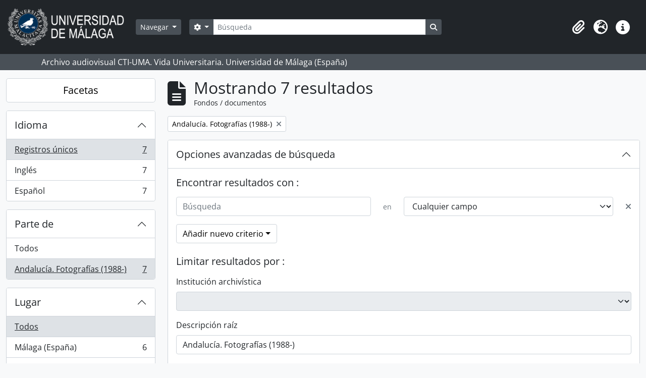

--- FILE ---
content_type: text/html; charset=utf-8
request_url: https://archivo.fotografico.uma.es/vida-universitaria/index.php/informationobject/browse?sort=referenceCode&collection=819&sf_culture=es&showAdvanced=1&topLod=0&sortDir=desc
body_size: 57832
content:
<!DOCTYPE html>
<html lang="es" dir="ltr">
  <head>
    <meta charset="utf-8">
    <meta name="viewport" content="width=device-width, initial-scale=1">
    <title>Information object browse - ARCHIVO UMA</title>
        <link rel="shortcut icon" href="/vida-universitaria/favicon.ico">
    <script defer src="/dist/js/vendor.bundle.1697f26639ee588df9ee.js"></script><script defer src="/dist/js/arDominionB5Plugin.bundle.0ac68e6c1a63c312687f.js"></script><link href="/dist/css/arDominionB5Plugin.bundle.33b8488ae3d60e127786.css" rel="stylesheet">
      </head>
  <body class="d-flex flex-column min-vh-100 informationobject browse">
        <div class="visually-hidden-focusable p-3 border-bottom">
  <a class="btn btn-sm btn-secondary" href="#main-column">
    Skip to main content  </a>
</div>
    



<header id="top-bar" class="navbar navbar-expand-lg navbar-dark bg-dark" role="navigation" aria-label="Main navigation">
  <div class="container-fluid">
          <a class="navbar-brand d-flex flex-wrap flex-lg-nowrap align-items-center py-0 me-0" href="/vida-universitaria/index.php/" title="Inicio" rel="home">
                  <img alt="AtoM logo" class="d-inline-block my-2 me-3" height="75" src="/vida-universitaria/plugins/arDominionB5Plugin/images/logo.png" />                      </a>
        <button class="navbar-toggler atom-btn-secondary my-2 me-1 px-1" type="button" data-bs-toggle="collapse" data-bs-target="#navbar-content" aria-controls="navbar-content" aria-expanded="false">
      <i 
        class="fas fa-2x fa-fw fa-bars" 
        data-bs-toggle="tooltip"
        data-bs-placement="bottom"
        title="Toggle navigation"
        aria-hidden="true">
      </i>
      <span class="visually-hidden">Toggle navigation</span>
    </button>
    <div class="collapse navbar-collapse flex-wrap justify-content-end me-1" id="navbar-content">
      <div class="d-flex flex-wrap flex-lg-nowrap flex-grow-1">
        <div class="dropdown my-2 me-3">
  <button class="btn btn-sm atom-btn-secondary dropdown-toggle" type="button" id="browse-menu" data-bs-toggle="dropdown" aria-expanded="false">
    Navegar  </button>
  <ul class="dropdown-menu mt-2" aria-labelledby="browse-menu">
    <li>
      <h6 class="dropdown-header">
        Navegar      </h6>
    </li>
                  <li id="node_home">
          <a class="dropdown-item" href="/vida-universitaria/index.php/" title="INICIO">INICIO</a>        </li>
                        <li id="node_browseInformationObjects">
          <a class="dropdown-item" href="/vida-universitaria/index.php/informationobject/browse" title="Fondos / colecciones">Fondos / colecciones</a>        </li>
                        <li id="node_BrowseDocuments">
          <a class="dropdown-item" href="/vida-universitaria/index.php/informationobject/browse?sort=startDate&amp;sq0=&amp;sf0=&amp;collection=%2Fvida-universitaria%2Findex.php%2Funiversidad-de-malaga-imagenes-de-la-vida-universitaria-1972&amp;levels=747452&amp;findingAidStatus=&amp;topLod=0&amp;rangeType=inclusive&amp;sortDir=desc" title="Reportajes UMA. 1988-">Reportajes UMA. 1988-</a>        </li>
                        <li id="node_browseActors">
          <a class="dropdown-item" href="/vida-universitaria/index.php/actor/browse" title="Personas / instituciones / cargos">Personas / instituciones / cargos</a>        </li>
                        <li id="node_AdvancedSearchDocuments">
          <a class="dropdown-item" href="/vida-universitaria/index.php/informationobject/browse?view=card&amp;collection=830&amp;sortDir=asc&amp;sort=identifier&amp;showAdvanced=1&amp;topLod=0&amp;onlyMedia=1" title="Búsqueda en documentos UMA">Búsqueda en documentos UMA</a>        </li>
                        <li id="node_AdvancedSearchActors">
          <a class="dropdown-item" href="/vida-universitaria/index.php/actor/browse?sortDir=desc&amp;sort=lastUpdated&amp;showAdvanced=1&amp;topLod=0" title="Búsqueda en autoridades">Búsqueda en autoridades</a>        </li>
                        <li id="node_browseRepositories">
          <a class="dropdown-item" href="/vida-universitaria/index.php/repository/browse" title="Archivos">Archivos</a>        </li>
                        <li id="node_browseFunctions">
          <a class="dropdown-item" href="/vida-universitaria/index.php/function/browse" title="Funciones">Funciones</a>        </li>
                        <li id="node_browseSubjects">
          <a class="dropdown-item" href="/vida-universitaria/index.php/taxonomy/index/id/35" title="Materias">Materias</a>        </li>
                        <li id="node_browsePlaces">
          <a class="dropdown-item" href="/vida-universitaria/index.php/taxonomy/index/id/42" title="Lugares">Lugares</a>        </li>
                        <li id="node_browseDigitalObjects">
          <a class="dropdown-item" href="/vida-universitaria/index.php/informationobject/browse?view=card&amp;onlyMedia=1&amp;topLod=0" title="Objetos digitales">Objetos digitales</a>        </li>
                        <li id="node_SiteMap">
          <a class="dropdown-item" href="/vida-universitaria/index.php/ClassificationTableUMA" title="MAPA WEB - Vida Universitaria">MAPA WEB - Vida Universitaria</a>        </li>
            </ul>
</div>
        <form
  id="search-box"
  class="d-flex flex-grow-1 my-2"
  role="search"
  action="/vida-universitaria/index.php/informationobject/browse">
  <h2 class="visually-hidden">Búsqueda</h2>
  <input type="hidden" name="topLod" value="0">
  <input type="hidden" name="sort" value="relevance">
  <div class="input-group flex-nowrap">
    <button
      id="search-box-options"
      class="btn btn-sm atom-btn-secondary dropdown-toggle"
      type="button"
      data-bs-toggle="dropdown"
      data-bs-auto-close="outside"
      aria-expanded="false">
      <i class="fas fa-cog" aria-hidden="true"></i>
      <span class="visually-hidden">Search options</span>
    </button>
    <div class="dropdown-menu mt-2" aria-labelledby="search-box-options">
              <div class="px-3 py-2">
          <div class="form-check">
            <input
              class="form-check-input"
              type="radio"
              name="repos"
              id="search-realm-global"
              checked
              value>
            <label class="form-check-label" for="search-realm-global">
              Búsqueda global            </label>
          </div>
                            </div>
        <div class="dropdown-divider"></div>
            <a class="dropdown-item" href="/vida-universitaria/index.php/informationobject/browse?showAdvanced=1&topLod=0">
        Búsqueda avanzada      </a>
    </div>
    <input
      id="search-box-input"
      class="form-control form-control-sm dropdown-toggle"
      type="search"
      name="query"
      autocomplete="off"
      value=""
      placeholder="Búsqueda"
      data-url="/vida-universitaria/index.php/search/autocomplete"
      data-bs-toggle="dropdown"
      aria-label="Búsqueda"
      aria-expanded="false">
    <ul id="search-box-results" class="dropdown-menu mt-2" aria-labelledby="search-box-input"></ul>
    <button class="btn btn-sm atom-btn-secondary" type="submit">
      <i class="fas fa-search" aria-hidden="true"></i>
      <span class="visually-hidden">Search in browse page</span>
    </button>
  </div>
</form>
      </div>
      <div class="d-flex flex-nowrap flex-column flex-lg-row align-items-strech align-items-lg-center">
        <ul class="navbar-nav mx-lg-2">
                    <li class="nav-item dropdown d-flex flex-column">
  <a
    class="nav-link dropdown-toggle d-flex align-items-center p-0"
    href="#"
    id="clipboard-menu"
    role="button"
    data-bs-toggle="dropdown"
    aria-expanded="false"
    data-total-count-label="registros añadidos"
    data-alert-close="Cerrar"
    data-load-alert-message="There was an error loading the clipboard content."
    data-export-alert-message="The clipboard is empty for this entity type."
    data-export-check-url="/vida-universitaria/index.php/clipboard/exportCheck"
    data-delete-alert-message="Nota: los elementos del portapapeles no seleccionados en esta página se eliminarán del portapapeles cuando se actualice la página. Puede volver a seleccionarlos ahora o recargar la página para eliminarlos por completo. El uso de los botones de ordenación o de vista previa de impresión también provocará una recarga de la página - así que ¡se perderá todo lo que no esté seleccionado en ese momento!">
    <i
      class="fas fa-2x fa-fw fa-paperclip px-0 px-lg-2 py-2"
      data-bs-toggle="tooltip"
      data-bs-placement="bottom"
      data-bs-custom-class="d-none d-lg-block"
      title=""
      aria-hidden="true">
    </i>
    <span class="d-lg-none mx-1" aria-hidden="true">
          </span>
    <span class="visually-hidden">
          </span>
  </a>
  <ul class="dropdown-menu dropdown-menu-end mb-2" aria-labelledby="clipboard-menu">
    <li>
      <h6 class="dropdown-header">
              </h6>
    </li>
    <li class="text-muted text-nowrap px-3 pb-2">
      <span
        id="counts-block"
        data-information-object-label="Fondos / documentos"
        data-actor-object-label="Personas / instituciones / cargos"
        data-repository-object-label="Archivo">
      </span>
    </li>
                  <li id="node_clearClipboard">
          <a class="dropdown-item" href="/vida-universitaria/index.php/" title="Clear selections">Clear selections</a>        </li>
                        <li id="node_goToClipboard">
          <a class="dropdown-item" href="/vida-universitaria/index.php/clipboard/view" title="Go to clipboard">Go to clipboard</a>        </li>
                        <li id="node_loadClipboard">
          <a class="dropdown-item" href="/vida-universitaria/index.php/clipboard/load" title="Load clipboard">Load clipboard</a>        </li>
                        <li id="node_saveClipboard">
          <a class="dropdown-item" href="/vida-universitaria/index.php/clipboard/save" title="Save clipboard">Save clipboard</a>        </li>
            </ul>
</li>
                      <li class="nav-item dropdown d-flex flex-column">
  <a
    class="nav-link dropdown-toggle d-flex align-items-center p-0"
    href="#"
    id="language-menu"
    role="button"
    data-bs-toggle="dropdown"
    aria-expanded="false">
    <i
      class="fas fa-2x fa-fw fa-globe-europe px-0 px-lg-2 py-2"
      data-bs-toggle="tooltip"
      data-bs-placement="bottom"
      data-bs-custom-class="d-none d-lg-block"
      title="Idioma"
      aria-hidden="true">
    </i>
    <span class="d-lg-none mx-1" aria-hidden="true">
      Idioma    </span>
    <span class="visually-hidden">
      Idioma    </span>  
  </a>
  <ul class="dropdown-menu dropdown-menu-end mb-2" aria-labelledby="language-menu">
    <li>
      <h6 class="dropdown-header">
        Idioma      </h6>
    </li>
          <li>
        <a class="dropdown-item" href="/vida-universitaria/index.php/informationobject/browse?sf_culture=en&amp;sort=referenceCode&amp;collection=819&amp;showAdvanced=1&amp;topLod=0&amp;sortDir=desc" title="English">English</a>      </li>
          <li>
        <a class="dropdown-item" href="/vida-universitaria/index.php/informationobject/browse?sf_culture=es&amp;sort=referenceCode&amp;collection=819&amp;showAdvanced=1&amp;topLod=0&amp;sortDir=desc" title="Español">Español</a>      </li>
      </ul>
</li>
                    <li class="nav-item dropdown d-flex flex-column">
  <a
    class="nav-link dropdown-toggle d-flex align-items-center p-0"
    href="#"
    id="quick-links-menu"
    role="button"
    data-bs-toggle="dropdown"
    aria-expanded="false">
    <i
      class="fas fa-2x fa-fw fa-info-circle px-0 px-lg-2 py-2"
      data-bs-toggle="tooltip"
      data-bs-placement="bottom"
      data-bs-custom-class="d-none d-lg-block"
      title="Enlaces rápidos"
      aria-hidden="true">
    </i>
    <span class="d-lg-none mx-1" aria-hidden="true">
      Enlaces rápidos    </span> 
    <span class="visually-hidden">
      Enlaces rápidos    </span>
  </a>
  <ul class="dropdown-menu dropdown-menu-end mb-2" aria-labelledby="quick-links-menu">
    <li>
      <h6 class="dropdown-header">
        Enlaces rápidos      </h6>
    </li>
                  <li id="node_help">
          <a class="dropdown-item" href="http://ica-atom.org/doc/index.php?title=User_manual" title="ayuda">ayuda</a>        </li>
            </ul>
</li>
        </ul>
              </div>
    </div>
  </div>
</header>

  <div class="bg-secondary text-white">
    <div class="container-xl py-1">
      Archivo audiovisual  CTI-UMA. Vida Universitaria. Universidad de Málaga (España)    </div>
  </div>
    
<div id="wrapper" class="container-xxl pt-3 flex-grow-1">
            <div class="row">
    <div id="sidebar" class="col-md-3">
      
    <h2 class="d-grid">
      <button
        class="btn btn-lg atom-btn-white collapsed text-wrap"
        type="button"
        data-bs-toggle="collapse"
        data-bs-target="#collapse-aggregations"
        aria-expanded="false"
        aria-controls="collapse-aggregations">
        Facetas      </button>
    </h2>

    <div class="collapse" id="collapse-aggregations">

      
      

<div class="accordion mb-3">
  <div class="accordion-item aggregation">
    <h2 class="accordion-header" id="heading-languages">
      <button
        class="accordion-button collapsed"
        type="button"
        data-bs-toggle="collapse"
        data-bs-target="#collapse-languages"
        aria-expanded="false"
        aria-controls="collapse-languages">
        Idioma      </button>
    </h2>
    <div
      id="collapse-languages"
      class="accordion-collapse collapse list-group list-group-flush"
      aria-labelledby="heading-languages">
      
          
              
        <a class="list-group-item list-group-item-action d-flex justify-content-between align-items-center text-break active text-decoration-underline" href="/vida-universitaria/index.php/informationobject/browse?sort=referenceCode&amp;collection=819&amp;sf_culture=es&amp;showAdvanced=1&amp;topLod=0&amp;sortDir=desc" title="Registros únicos, 7 resultados7">Registros únicos<span class="visually-hidden">, 7 resultados</span><span aria-hidden="true" class="ms-3 text-nowrap">7</span></a>              
        <a class="list-group-item list-group-item-action d-flex justify-content-between align-items-center text-break" href="/vida-universitaria/index.php/informationobject/browse?languages=en&amp;sort=referenceCode&amp;collection=819&amp;sf_culture=es&amp;showAdvanced=1&amp;topLod=0&amp;sortDir=desc" title="Inglés, 7 resultados7">Inglés<span class="visually-hidden">, 7 resultados</span><span aria-hidden="true" class="ms-3 text-nowrap">7</span></a>              
        <a class="list-group-item list-group-item-action d-flex justify-content-between align-items-center text-break" href="/vida-universitaria/index.php/informationobject/browse?languages=es&amp;sort=referenceCode&amp;collection=819&amp;sf_culture=es&amp;showAdvanced=1&amp;topLod=0&amp;sortDir=desc" title="Español, 7 resultados7">Español<span class="visually-hidden">, 7 resultados</span><span aria-hidden="true" class="ms-3 text-nowrap">7</span></a>          </div>
  </div>
</div>

      

<div class="accordion mb-3">
  <div class="accordion-item aggregation">
    <h2 class="accordion-header" id="heading-collection">
      <button
        class="accordion-button"
        type="button"
        data-bs-toggle="collapse"
        data-bs-target="#collapse-collection"
        aria-expanded="true"
        aria-controls="collapse-collection">
        Parte de      </button>
    </h2>
    <div
      id="collapse-collection"
      class="accordion-collapse collapse show list-group list-group-flush"
      aria-labelledby="heading-collection">
      
              <a class="list-group-item list-group-item-action d-flex justify-content-between align-items-center" href="/vida-universitaria/index.php/informationobject/browse?sort=referenceCode&amp;sf_culture=es&amp;showAdvanced=1&amp;topLod=0&amp;sortDir=desc" title="Todos">Todos</a>          
              
        <a class="list-group-item list-group-item-action d-flex justify-content-between align-items-center text-break active text-decoration-underline" href="/vida-universitaria/index.php/informationobject/browse?collection=819&amp;sort=referenceCode&amp;sf_culture=es&amp;showAdvanced=1&amp;topLod=0&amp;sortDir=desc" title="Andalucía. Fotografías (1988-), 7 resultados7">Andalucía. Fotografías (1988-)<span class="visually-hidden">, 7 resultados</span><span aria-hidden="true" class="ms-3 text-nowrap">7</span></a>          </div>
  </div>
</div>

                      
        
        
      

<div class="accordion mb-3">
  <div class="accordion-item aggregation">
    <h2 class="accordion-header" id="heading-places">
      <button
        class="accordion-button collapsed"
        type="button"
        data-bs-toggle="collapse"
        data-bs-target="#collapse-places"
        aria-expanded="false"
        aria-controls="collapse-places">
        Lugar      </button>
    </h2>
    <div
      id="collapse-places"
      class="accordion-collapse collapse list-group list-group-flush"
      aria-labelledby="heading-places">
      
              <a class="list-group-item list-group-item-action d-flex justify-content-between align-items-center active text-decoration-underline" href="/vida-universitaria/index.php/informationobject/browse?sort=referenceCode&amp;collection=819&amp;sf_culture=es&amp;showAdvanced=1&amp;topLod=0&amp;sortDir=desc" title="Todos">Todos</a>          
              
        <a class="list-group-item list-group-item-action d-flex justify-content-between align-items-center text-break" href="/vida-universitaria/index.php/informationobject/browse?places=457&amp;sort=referenceCode&amp;collection=819&amp;sf_culture=es&amp;showAdvanced=1&amp;topLod=0&amp;sortDir=desc" title="Málaga (España), 6 resultados6">Málaga (España)<span class="visually-hidden">, 6 resultados</span><span aria-hidden="true" class="ms-3 text-nowrap">6</span></a>              
        <a class="list-group-item list-group-item-action d-flex justify-content-between align-items-center text-break" href="/vida-universitaria/index.php/informationobject/browse?places=505&amp;sort=referenceCode&amp;collection=819&amp;sf_culture=es&amp;showAdvanced=1&amp;topLod=0&amp;sortDir=desc" title="Alcazaba de Málaga (España), 5 resultados5">Alcazaba de Málaga (España)<span class="visually-hidden">, 5 resultados</span><span aria-hidden="true" class="ms-3 text-nowrap">5</span></a>              
        <a class="list-group-item list-group-item-action d-flex justify-content-between align-items-center text-break" href="/vida-universitaria/index.php/informationobject/browse?places=545&amp;sort=referenceCode&amp;collection=819&amp;sf_culture=es&amp;showAdvanced=1&amp;topLod=0&amp;sortDir=desc" title="Puerto (Málaga, España), 3 resultados3">Puerto (Málaga, España)<span class="visually-hidden">, 3 resultados</span><span aria-hidden="true" class="ms-3 text-nowrap">3</span></a>              
        <a class="list-group-item list-group-item-action d-flex justify-content-between align-items-center text-break" href="/vida-universitaria/index.php/informationobject/browse?places=559&amp;sort=referenceCode&amp;collection=819&amp;sf_culture=es&amp;showAdvanced=1&amp;topLod=0&amp;sortDir=desc" title="Parque de Málaga (Málaga, España), 2 resultados2">Parque de Málaga (Málaga, España)<span class="visually-hidden">, 2 resultados</span><span aria-hidden="true" class="ms-3 text-nowrap">2</span></a>              
        <a class="list-group-item list-group-item-action d-flex justify-content-between align-items-center text-break" href="/vida-universitaria/index.php/informationobject/browse?places=503&amp;sort=referenceCode&amp;collection=819&amp;sf_culture=es&amp;showAdvanced=1&amp;topLod=0&amp;sortDir=desc" title="Barrio de La Malagueta (Málaga, España), 1 resultados1">Barrio de La Malagueta (Málaga, España)<span class="visually-hidden">, 1 resultados</span><span aria-hidden="true" class="ms-3 text-nowrap">1</span></a>              
        <a class="list-group-item list-group-item-action d-flex justify-content-between align-items-center text-break" href="/vida-universitaria/index.php/informationobject/browse?places=507&amp;sort=referenceCode&amp;collection=819&amp;sf_culture=es&amp;showAdvanced=1&amp;topLod=0&amp;sortDir=desc" title="Plaza de Toros de La Malagueta (Málaga, España), 1 resultados1">Plaza de Toros de La Malagueta (Málaga, España)<span class="visually-hidden">, 1 resultados</span><span aria-hidden="true" class="ms-3 text-nowrap">1</span></a>              
        <a class="list-group-item list-group-item-action d-flex justify-content-between align-items-center text-break" href="/vida-universitaria/index.php/informationobject/browse?places=566&amp;sort=referenceCode&amp;collection=819&amp;sf_culture=es&amp;showAdvanced=1&amp;topLod=0&amp;sortDir=desc" title="Palacio de la Aduana (Málaga, España), 1 resultados1">Palacio de la Aduana (Málaga, España)<span class="visually-hidden">, 1 resultados</span><span aria-hidden="true" class="ms-3 text-nowrap">1</span></a>          </div>
  </div>
</div>

      

<div class="accordion mb-3">
  <div class="accordion-item aggregation">
    <h2 class="accordion-header" id="heading-subjects">
      <button
        class="accordion-button collapsed"
        type="button"
        data-bs-toggle="collapse"
        data-bs-target="#collapse-subjects"
        aria-expanded="false"
        aria-controls="collapse-subjects">
        Tema      </button>
    </h2>
    <div
      id="collapse-subjects"
      class="accordion-collapse collapse list-group list-group-flush"
      aria-labelledby="heading-subjects">
      
              <a class="list-group-item list-group-item-action d-flex justify-content-between align-items-center active text-decoration-underline" href="/vida-universitaria/index.php/informationobject/browse?sort=referenceCode&amp;collection=819&amp;sf_culture=es&amp;showAdvanced=1&amp;topLod=0&amp;sortDir=desc" title="Todos">Todos</a>          
              
        <a class="list-group-item list-group-item-action d-flex justify-content-between align-items-center text-break" href="/vida-universitaria/index.php/informationobject/browse?subjects=434&amp;sort=referenceCode&amp;collection=819&amp;sf_culture=es&amp;showAdvanced=1&amp;topLod=0&amp;sortDir=desc" title="Alcazabas, 4 resultados4">Alcazabas<span class="visually-hidden">, 4 resultados</span><span aria-hidden="true" class="ms-3 text-nowrap">4</span></a>              
        <a class="list-group-item list-group-item-action d-flex justify-content-between align-items-center text-break" href="/vida-universitaria/index.php/informationobject/browse?subjects=399&amp;sort=referenceCode&amp;collection=819&amp;sf_culture=es&amp;showAdvanced=1&amp;topLod=0&amp;sortDir=desc" title="Puertos, 2 resultados2">Puertos<span class="visually-hidden">, 2 resultados</span><span aria-hidden="true" class="ms-3 text-nowrap">2</span></a>          </div>
  </div>
</div>

        
      

<div class="accordion mb-3">
  <div class="accordion-item aggregation">
    <h2 class="accordion-header" id="heading-levels">
      <button
        class="accordion-button collapsed"
        type="button"
        data-bs-toggle="collapse"
        data-bs-target="#collapse-levels"
        aria-expanded="false"
        aria-controls="collapse-levels">
        Nivel de descripción      </button>
    </h2>
    <div
      id="collapse-levels"
      class="accordion-collapse collapse list-group list-group-flush"
      aria-labelledby="heading-levels">
      
              <a class="list-group-item list-group-item-action d-flex justify-content-between align-items-center active text-decoration-underline" href="/vida-universitaria/index.php/informationobject/browse?sort=referenceCode&amp;collection=819&amp;sf_culture=es&amp;showAdvanced=1&amp;topLod=0&amp;sortDir=desc" title="Todos">Todos</a>          
              
        <a class="list-group-item list-group-item-action d-flex justify-content-between align-items-center text-break" href="/vida-universitaria/index.php/informationobject/browse?levels=747453&amp;sort=referenceCode&amp;collection=819&amp;sf_culture=es&amp;showAdvanced=1&amp;topLod=0&amp;sortDir=desc" title="UDS, 6 resultados6">UDS<span class="visually-hidden">, 6 resultados</span><span aria-hidden="true" class="ms-3 text-nowrap">6</span></a>              
        <a class="list-group-item list-group-item-action d-flex justify-content-between align-items-center text-break" href="/vida-universitaria/index.php/informationobject/browse?levels=747450&amp;sort=referenceCode&amp;collection=819&amp;sf_culture=es&amp;showAdvanced=1&amp;topLod=0&amp;sortDir=desc" title="SE, 1 resultados1">SE<span class="visually-hidden">, 1 resultados</span><span aria-hidden="true" class="ms-3 text-nowrap">1</span></a>          </div>
  </div>
</div>

        
    </div>

      </div>
    <div id="main-column" role="main" class="col-md-9">
        
  <div class="multiline-header d-flex align-items-center mb-3">
    <i class="fas fa-3x fa-file-alt me-3" aria-hidden="true"></i>
    <div class="d-flex flex-column">
      <h1 class="mb-0" aria-describedby="heading-label">
                  Mostrando 7 resultados              </h1>
      <span class="small" id="heading-label">
        Fondos / documentos      </span>
    </div>
  </div>
        <div class="d-flex flex-wrap gap-2">
    
        <a 
  href="/vida-universitaria/index.php/informationobject/browse?sort=referenceCode&sf_culture=es&showAdvanced=1&topLod=0&sortDir=desc"
  class="btn btn-sm atom-btn-white align-self-start mw-100 filter-tag d-flex">
  <span class="visually-hidden">
    Remove filter:  </span>
  <span class="text-truncate d-inline-block">
    Andalucía. Fotografías (1988-)  </span>
  <i aria-hidden="true" class="fas fa-times ms-2 align-self-center"></i>
</a>
                            </div>

      
  <div class="accordion mb-3 adv-search" role="search">
  <div class="accordion-item">
    <h2 class="accordion-header" id="heading-adv-search">
      <button class="accordion-button" type="button" data-bs-toggle="collapse" data-bs-target="#collapse-adv-search" aria-expanded="true" aria-controls="collapse-adv-search" data-cy="advanced-search-toggle">
        Opciones avanzadas de búsqueda      </button>
    </h2>
    <div id="collapse-adv-search" class="accordion-collapse collapse show" aria-labelledby="heading-adv-search">
      <div class="accordion-body">
        <form name="advanced-search-form" method="get" action="/vida-universitaria/index.php/informationobject/browse">
                      <input type="hidden" name="sort" value="referenceCode"/>
          
          <h5>Encontrar resultados con :</h5>

          <div class="criteria mb-4">

            
              
            
            
            <div class="criterion row align-items-center">

              <div class="col-xl-auto mb-3 adv-search-boolean">
                <select class="form-select" name="so0">
                  <option value="and">y</option>
                  <option value="or">o</option>
                  <option value="not">no</option>
                </select>
              </div>

              <div class="col-xl-auto flex-grow-1 mb-3">
                <input class="form-control" type="text" aria-label="Búsqueda" placeholder="Búsqueda" name="sq0">
              </div>

              <div class="col-xl-auto mb-3 text-center">
                <span class="form-text">en</span>
              </div>

              <div class="col-xl-auto mb-3">
                <select class="form-select" name="sf0">
                                      <option value="">
                      Cualquier campo                    </option>
                                      <option value="title">
                      Título                    </option>
                                      <option value="archivalHistory">
                      Historia archivística                    </option>
                                      <option value="scopeAndContent">
                      Alcance y contenido                    </option>
                                      <option value="extentAndMedium">
                      Volumen y soporte                    </option>
                                      <option value="subject">
                      Puntos de acceso por materia                    </option>
                                      <option value="name">
                      Puntos de acceso por autoridad                    </option>
                                      <option value="place">
                      Puntos de acceso por lugar                    </option>
                                      <option value="genre">
                      Tipo de puntos de acceso                    </option>
                                      <option value="identifier">
                      Identificador                    </option>
                                      <option value="referenceCode">
                      Código de referencia                    </option>
                                      <option value="digitalObjectTranscript">
                      Texto del objeto digital                    </option>
                                      <option value="creator">
                      Creador                    </option>
                                      <option value="findingAidTranscript">
                      Texto de catálogo                    </option>
                                      <option value="allExceptFindingAidTranscript">
                      Cualquier campo excepto el texto de catálogo                    </option>
                                  </select>
              </div>

              <div class="col-xl-auto mb-3">
                <a href="#" class="d-none d-xl-block delete-criterion" aria-label="Delete criterion">
                  <i aria-hidden="true" class="fas fa-times text-muted"></i>
                </a>
                <a href="#" class="d-xl-none delete-criterion btn btn-outline-danger w-100 mb-3">
                  Delete criterion                </a>
              </div>

            </div>

            <div class="add-new-criteria mb-3">
              <a id="add-criterion-dropdown-menu" class="btn atom-btn-white dropdown-toggle" href="#" role="button" data-bs-toggle="dropdown" aria-expanded="false">Añadir nuevo criterio</a>
              <ul class="dropdown-menu mt-2" aria-labelledby="add-criterion-dropdown-menu">
                <li><a class="dropdown-item" href="#" id="add-criterion-and">Y</a></li>
                <li><a class="dropdown-item" href="#" id="add-criterion-or">O</a></li>
                <li><a class="dropdown-item" href="#" id="add-criterion-not">No</a></li>
              </ul>
            </div>

          </div>

          <h5>Limitar resultados por :</h5>

          <div class="criteria mb-4">

                          <div class="mb-3"><label class="form-label" for="repos">Institución archivística</label><select name="repos" class="form-select" id="repos">
<option value="" selected="selected"></option>
<option value="2876">Archivo del Centro de Tecnología de la Imagen (1985-)</option>
<option value="137276">Archivo Histórico de la Universidad de Málaga (España)</option>
</select></div>            
            <div class="mb-3"><label class="form-label" for="collection">Descripción raíz</label><select name="collection" class="form-autocomplete form-control" id="collection">
<option value="/vida-universitaria/index.php/fotograf-ias-de-andaluc-ia-1984">Andalucía. Fotografías (1988-)</option>
</select><input class="list" type="hidden" value="/vida-universitaria/index.php/informationobject/autocomplete?parent=1&filterDrafts=1"></div>
          </div>

          <h5>Filtrar resultados por :</h5>

          <div class="criteria mb-4">

            <div class="row">

              
              <div class="col-md-4">
                <div class="mb-3"><label class="form-label" for="levels">Nivel de descripción</label><select name="levels" class="form-select" id="levels">
<option value="" selected="selected"></option>
<option value="571732"></option>
<option value="747449">Colección</option>
<option value="38066">Componente</option>
<option value="571860">Fondo</option>
<option value="138510">Parte</option>
<option value="571861">PF</option>
<option value="92472">PS</option>
<option value="747450">SE</option>
<option value="747451">SS</option>
<option value="747452">UDC</option>
<option value="747453">UDS</option>
</select></div>              </div>
              

              <div class="col-md-4">
                <div class="mb-3"><label class="form-label" for="onlyMedia">Objeto digital disponibles</label><select name="onlyMedia" class="form-select" id="onlyMedia">
<option value="" selected="selected"></option>
<option value="1">Sí</option>
<option value="0">No</option>
</select></div>              </div>

                              <div class="col-md-4">
                  <div class="mb-3"><label class="form-label" for="findingAidStatus">Instrumento de descripción</label><select name="findingAidStatus" class="form-select" id="findingAidStatus">
<option value="" selected="selected"></option>
<option value="yes">Sí</option>
<option value="no">No</option>
<option value="generated">Generado</option>
<option value="uploaded">Cargado</option>
</select></div>                </div>
              
            </div>

            <div class="row">

              
              
              <fieldset class="col-12">
                <legend class="visually-hidden">Top-level description filter</legend>
                <div class="d-grid d-sm-block">
                  <div class="form-check d-inline-block me-2">
                    <input class="form-check-input" type="radio" name="topLod" id="adv-search-top-lod-1" value="1" >
                    <label class="form-check-label" for="adv-search-top-lod-1">Descripciones de máximo nivel</label>
                  </div>
                  <div class="form-check d-inline-block">
                    <input class="form-check-input" type="radio" name="topLod" id="adv-search-top-lod-0" value="0" checked>
                    <label class="form-check-label" for="adv-search-top-lod-0">Todas las descripciones</label>
                  </div>
                </div>
              </fieldset>

            </div>

          </div>

          <h5>Filtrar por rango de fecha :</h5>

          <div class="criteria row mb-2">

            <div class="col-md-4 start-date">
              <div class="mb-3"><label class="form-label" for="startDate">Inicio</label><input placeholder="YYYY-MM-DD" type="date" name="startDate" class="form-control" id="startDate" /></div>            </div>

            <div class="col-md-4 end-date">
              <div class="mb-3"><label class="form-label" for="endDate">Fin</label><input placeholder="YYYY-MM-DD" type="date" name="endDate" class="form-control" id="endDate" /></div>            </div>

            <fieldset class="col-md-4 date-type">
              <legend class="fs-6">
                <span>Resultados</span>
                <button
                  type="button"
                  class="btn btn-link mb-1"
                  data-bs-toggle="tooltip"
                  data-bs-placement="auto"
                  title='Use these options to specify how the date range returns results. "Exact" means that the start and end dates of descriptions returned must fall entirely within the date range entered. "Overlapping" means that any description whose start or end dates touch or overlap the target date range will be returned.'>
                  <i aria-hidden="true" class="fas fa-question-circle text-muted"></i>
                </button>
              </legend>
              <div class="d-grid d-sm-block">
                <div class="form-check d-inline-block me-2">
                  <input class="form-check-input" type="radio" name="rangeType" id="adv-search-date-range-inclusive" value="inclusive" checked>
                  <label class="form-check-label" for="adv-search-date-range-inclusive">Superposición</label>
                </div>
                <div class="form-check d-inline-block">
                  <input class="form-check-input" type="radio" name="rangeType" id="adv-search-date-range-exact" value="exact" >
                  <label class="form-check-label" for="adv-search-date-range-exact">Exacto</label>
                </div>
              </div>
            </fieldset>

          </div>

          <ul class="actions mb-1 nav gap-2 justify-content-center">
            <li><input type="button" class="btn atom-btn-outline-light reset" value="Reiniciar"></li>
            <li><input type="submit" class="btn atom-btn-outline-light" value="Búsqueda"></li>
          </ul>

        </form>
      </div>
    </div>
  </div>
</div>

  
    <div class="d-flex flex-wrap gap-2 mb-3">
      <a
  class="btn btn-sm atom-btn-white"
  href="/vida-universitaria/index.php/informationobject/browse?sort=referenceCode&collection=819&sf_culture=es&showAdvanced=1&topLod=0&sortDir=desc&media=print">
  <i class="fas fa-print me-1" aria-hidden="true"></i>
  Vista previa</a>

              <a
          class="btn btn-sm atom-btn-white"
          href="/vida-universitaria/index.php/browse/hierarchy">
          <i class="fas fa-sitemap me-1" aria-hidden="true"></i>
          Clasificación        </a>
      
      
      <div class="btn-group btn-group-sm" role="group" aria-label="View options">
  <a
    class="btn atom-btn-white text-wrap"
        href="/vida-universitaria/index.php/informationobject/browse?view=card&sort=referenceCode&collection=819&sf_culture=es&showAdvanced=1&topLod=0&sortDir=desc">
    <i class="fas fa-th-large me-1" aria-hidden="true"></i>
    Card view  </a>
  <a
    class="btn atom-btn-white text-wrap active"
    aria-current="page"    href="/vida-universitaria/index.php/informationobject/browse?view=table&sort=referenceCode&collection=819&sf_culture=es&showAdvanced=1&topLod=0&sortDir=desc">
    <i class="fas fa-list me-1" aria-hidden="true"></i>
    Table view  </a>
</div>

      <div class="d-flex flex-wrap gap-2 ms-auto">
        
<div class="dropdown d-inline-block">
  <button class="btn btn-sm atom-btn-white dropdown-toggle text-wrap" type="button" id="sort-button" data-bs-toggle="dropdown" aria-expanded="false">
    Ordenar: Código de referencia  </button>
  <ul class="dropdown-menu dropdown-menu-end mt-2" aria-labelledby="sort-button">
          <li>
        <a
          href="/vida-universitaria/index.php/informationobject/browse?sort=lastUpdated&collection=819&sf_culture=es&showAdvanced=1&topLod=0&sortDir=desc"
          class="dropdown-item">
          Fecha de modificación        </a>
      </li>
          <li>
        <a
          href="/vida-universitaria/index.php/informationobject/browse?sort=alphabetic&collection=819&sf_culture=es&showAdvanced=1&topLod=0&sortDir=desc"
          class="dropdown-item">
          Título        </a>
      </li>
          <li>
        <a
          href="/vida-universitaria/index.php/informationobject/browse?sort=relevance&collection=819&sf_culture=es&showAdvanced=1&topLod=0&sortDir=desc"
          class="dropdown-item">
          Relevancia        </a>
      </li>
          <li>
        <a
          href="/vida-universitaria/index.php/informationobject/browse?sort=identifier&collection=819&sf_culture=es&showAdvanced=1&topLod=0&sortDir=desc"
          class="dropdown-item">
          Identificador        </a>
      </li>
          <li>
        <a
          href="/vida-universitaria/index.php/informationobject/browse?sort=referenceCode&collection=819&sf_culture=es&showAdvanced=1&topLod=0&sortDir=desc"
          class="dropdown-item active">
          Código de referencia        </a>
      </li>
          <li>
        <a
          href="/vida-universitaria/index.php/informationobject/browse?sort=startDate&collection=819&sf_culture=es&showAdvanced=1&topLod=0&sortDir=desc"
          class="dropdown-item">
          Fecha de inicio        </a>
      </li>
          <li>
        <a
          href="/vida-universitaria/index.php/informationobject/browse?sort=endDate&collection=819&sf_culture=es&showAdvanced=1&topLod=0&sortDir=desc"
          class="dropdown-item">
          Fecha final        </a>
      </li>
      </ul>
</div>


<div class="dropdown d-inline-block">
  <button class="btn btn-sm atom-btn-white dropdown-toggle text-wrap" type="button" id="sortDir-button" data-bs-toggle="dropdown" aria-expanded="false">
    Dirección: Descendente  </button>
  <ul class="dropdown-menu dropdown-menu-end mt-2" aria-labelledby="sortDir-button">
          <li>
        <a
          href="/vida-universitaria/index.php/informationobject/browse?sortDir=asc&sort=referenceCode&collection=819&sf_culture=es&showAdvanced=1&topLod=0"
          class="dropdown-item">
          Ascendente        </a>
      </li>
          <li>
        <a
          href="/vida-universitaria/index.php/informationobject/browse?sortDir=desc&sort=referenceCode&collection=819&sf_culture=es&showAdvanced=1&topLod=0"
          class="dropdown-item active">
          Descendente        </a>
      </li>
      </ul>
</div>
      </div>
    </div>

          <div id="content">
                  <div class="d-grid d-sm-flex gap-2 align-items-center p-3 border-bottom">
            5 resultados con objetos digitales                                    <a
              class="btn btn-sm atom-btn-white ms-auto text-wrap"
              href="/vida-universitaria/index.php/informationobject/browse?sort=referenceCode&collection=819&sf_culture=es&showAdvanced=1&topLod=0&sortDir=desc&onlyMedia=1">
              <i class="fas fa-search me-1" aria-hidden="true"></i>
              Muestra los resultados con objetos digitales            </a>
          </div>
        
              
<article class="search-result row g-0 p-3 border-bottom">
          <div class="col-12 col-lg-3 pb-2 pb-lg-0 pe-lg-3">
      <a href="/vida-universitaria/index.php/m-alaga-alcazaba-interior">
        <img alt="Málaga. Alcazaba. Interior" class="img-thumbnail" src="/vida-universitaria/uploads/r/universidad-de-m-alaga-archivo-del-centro-de-tecnolog-ia-de-la-imagen-1985/1/4/1416/AF107_29067000502_20080422_MER_41115M_RF74_0688_142.jpg" />      </a>
    </div>
  
  <div class="col-12 col-lg-9 d-flex flex-column gap-1">
    <div class="d-flex align-items-center gap-2">
      <a class="h5 mb-0 text-truncate" href="/vida-universitaria/index.php/m-alaga-alcazaba-interior" title="Málaga. Alcazaba. Interior">Málaga. Alcazaba. Interior</a>
      <button
  class="btn atom-btn-white ms-auto active-primary clipboard"
  data-clipboard-slug="m-alaga-alcazaba-interior"
  data-clipboard-type="informationObject"
  data-tooltip="true"  data-title="Añadir al portapapeles"
  data-alt-title="Eliminar del portapapeles">
  <i class="fas fa-lg fa-paperclip" aria-hidden="true"></i>
  <span class="visually-hidden">
    Añadir al portapapeles  </span>
</button>
    </div>

    <div class="d-flex flex-column gap-2">
      <div class="d-flex flex-column">
        <div class="d-flex flex-wrap">
                                <span class="text-primary">ES 29067AUMA 17.07.29067_20080422_MER_41115M_RF74-0688</span>
                      
                                    <span class="text-muted mx-2"> · </span>
                        <span class="text-muted">
              UDS            </span>
                      
                                                                <span class="text-muted mx-2"> · </span>
                            <span class="text-muted">
                2008-04-22              </span>
                                    
                  </div>

                  <span class="text-muted">
            Parte de            <a href="/vida-universitaria/index.php/fotograf-ias-de-andaluc-ia-1984" title="Andalucía. Fotografías (1988-)">Andalucía. Fotografías (1988-)</a>          </span> 
              </div>

              <span class="text-block d-none">
                  </span>
      
              <span class="text-muted">
          Jiménez Bolívar, Mercedes        </span>
          </div>
  </div>
</article>
      
<article class="search-result row g-0 p-3 border-bottom">
          <div class="col-12 col-lg-3 pb-2 pb-lg-0 pe-lg-3">
      <a href="/vida-universitaria/index.php/m-alaga-vista-desde-el-monte-gibralfaro">
        <img alt="Málaga. Vista aérea del centro de la ciudad. 2009" class="img-thumbnail" src="/vida-universitaria/uploads/r/universidad-de-m-alaga-archivo-del-centro-de-tecnolog-ia-de-la-imagen-1985/1/5/1509/AF107_29067000502_20090717_JA_9419561_142.jpg" />      </a>
    </div>
  
  <div class="col-12 col-lg-9 d-flex flex-column gap-1">
    <div class="d-flex align-items-center gap-2">
      <a class="h5 mb-0 text-truncate" href="/vida-universitaria/index.php/m-alaga-vista-desde-el-monte-gibralfaro" title="Málaga. Vista aérea del centro de la ciudad. 2009">Málaga. Vista aérea del centro de la ciudad. 2009</a>
      <button
  class="btn atom-btn-white ms-auto active-primary clipboard"
  data-clipboard-slug="m-alaga-vista-desde-el-monte-gibralfaro"
  data-clipboard-type="informationObject"
  data-tooltip="true"  data-title="Añadir al portapapeles"
  data-alt-title="Eliminar del portapapeles">
  <i class="fas fa-lg fa-paperclip" aria-hidden="true"></i>
  <span class="visually-hidden">
    Añadir al portapapeles  </span>
</button>
    </div>

    <div class="d-flex flex-column gap-2">
      <div class="d-flex flex-column">
        <div class="d-flex flex-wrap">
                                <span class="text-primary">ES 29067AUMA 17.07.29067000502_20090717_JA_9419561</span>
                      
                                    <span class="text-muted mx-2"> · </span>
                        <span class="text-muted">
              UDS            </span>
                      
          
                  </div>

                  <span class="text-muted">
            Parte de            <a href="/vida-universitaria/index.php/fotograf-ias-de-andaluc-ia-1984" title="Andalucía. Fotografías (1988-)">Andalucía. Fotografías (1988-)</a>          </span> 
              </div>

              <span class="text-block d-none">
                  </span>
      
          </div>
  </div>
</article>
      
<article class="search-result row g-0 p-3 border-bottom">
          <div class="col-12 col-lg-3 pb-2 pb-lg-0 pe-lg-3">
      <a href="/vida-universitaria/index.php/7M4Ve">
        <img alt="Málaga. Alcazaba. Exterior" class="img-thumbnail" src="/vida-universitaria/uploads/r/universidad-de-m-alaga-archivo-del-centro-de-tecnolog-ia-de-la-imagen-1985/1/4/1471/AF107_29067000502_20080422_MER_RF47_621_142.jpg" />      </a>
    </div>
  
  <div class="col-12 col-lg-9 d-flex flex-column gap-1">
    <div class="d-flex align-items-center gap-2">
      <a class="h5 mb-0 text-truncate" href="/vida-universitaria/index.php/7M4Ve" title="Málaga. Alcazaba. Exterior">Málaga. Alcazaba. Exterior</a>
      <button
  class="btn atom-btn-white ms-auto active-primary clipboard"
  data-clipboard-slug="7M4Ve"
  data-clipboard-type="informationObject"
  data-tooltip="true"  data-title="Añadir al portapapeles"
  data-alt-title="Eliminar del portapapeles">
  <i class="fas fa-lg fa-paperclip" aria-hidden="true"></i>
  <span class="visually-hidden">
    Añadir al portapapeles  </span>
</button>
    </div>

    <div class="d-flex flex-column gap-2">
      <div class="d-flex flex-column">
        <div class="d-flex flex-wrap">
                                <span class="text-primary">ES 29067AUMA 17.07.29067000502_20080422_MER_RF47_621</span>
                      
                                    <span class="text-muted mx-2"> · </span>
                        <span class="text-muted">
              UDS            </span>
                      
                                                                <span class="text-muted mx-2"> · </span>
                            <span class="text-muted">
                2008-04-22              </span>
                                    
                  </div>

                  <span class="text-muted">
            Parte de            <a href="/vida-universitaria/index.php/fotograf-ias-de-andaluc-ia-1984" title="Andalucía. Fotografías (1988-)">Andalucía. Fotografías (1988-)</a>          </span> 
              </div>

              <span class="text-block d-none">
                  </span>
      
              <span class="text-muted">
          Jiménez Bolívar, Mercedes        </span>
          </div>
  </div>
</article>
      
<article class="search-result row g-0 p-3 border-bottom">
          <div class="col-12 col-lg-3 pb-2 pb-lg-0 pe-lg-3">
      <a href="/vida-universitaria/index.php/LYas">
        <img alt="Málaga. Alcazaba. Exterior" class="img-thumbnail" src="/vida-universitaria/uploads/r/universidad-de-m-alaga-archivo-del-centro-de-tecnolog-ia-de-la-imagen-1985/1/4/1457/AF107_29067000502_20080422_MER_RF47_603_142.jpg" />      </a>
    </div>
  
  <div class="col-12 col-lg-9 d-flex flex-column gap-1">
    <div class="d-flex align-items-center gap-2">
      <a class="h5 mb-0 text-truncate" href="/vida-universitaria/index.php/LYas" title="Málaga. Alcazaba. Exterior">Málaga. Alcazaba. Exterior</a>
      <button
  class="btn atom-btn-white ms-auto active-primary clipboard"
  data-clipboard-slug="LYas"
  data-clipboard-type="informationObject"
  data-tooltip="true"  data-title="Añadir al portapapeles"
  data-alt-title="Eliminar del portapapeles">
  <i class="fas fa-lg fa-paperclip" aria-hidden="true"></i>
  <span class="visually-hidden">
    Añadir al portapapeles  </span>
</button>
    </div>

    <div class="d-flex flex-column gap-2">
      <div class="d-flex flex-column">
        <div class="d-flex flex-wrap">
                                <span class="text-primary">ES 29067AUMA 17.07.29067000502_20080422_MER_RF47_603</span>
                      
                                    <span class="text-muted mx-2"> · </span>
                        <span class="text-muted">
              UDS            </span>
                      
                                                                <span class="text-muted mx-2"> · </span>
                            <span class="text-muted">
                2008-04-22              </span>
                                    
                  </div>

                  <span class="text-muted">
            Parte de            <a href="/vida-universitaria/index.php/fotograf-ias-de-andaluc-ia-1984" title="Andalucía. Fotografías (1988-)">Andalucía. Fotografías (1988-)</a>          </span> 
              </div>

              <span class="text-block d-none">
                  </span>
      
              <span class="text-muted">
          Jiménez Bolívar, Mercedes        </span>
          </div>
  </div>
</article>
      
<article class="search-result row g-0 p-3 border-bottom">
          <div class="col-12 col-lg-3 pb-2 pb-lg-0 pe-lg-3">
      <a href="/vida-universitaria/index.php/7HoOj">
        <img alt="Málaga. Alcazaba. Exterior" class="img-thumbnail" src="/vida-universitaria/uploads/r/universidad-de-m-alaga-archivo-del-centro-de-tecnolog-ia-de-la-imagen-1985/1/4/1429/AF107_29067000502_20080422_MER_41115M_RF74_0690_142.jpg" />      </a>
    </div>
  
  <div class="col-12 col-lg-9 d-flex flex-column gap-1">
    <div class="d-flex align-items-center gap-2">
      <a class="h5 mb-0 text-truncate" href="/vida-universitaria/index.php/7HoOj" title="Málaga. Alcazaba. Exterior">Málaga. Alcazaba. Exterior</a>
      <button
  class="btn atom-btn-white ms-auto active-primary clipboard"
  data-clipboard-slug="7HoOj"
  data-clipboard-type="informationObject"
  data-tooltip="true"  data-title="Añadir al portapapeles"
  data-alt-title="Eliminar del portapapeles">
  <i class="fas fa-lg fa-paperclip" aria-hidden="true"></i>
  <span class="visually-hidden">
    Añadir al portapapeles  </span>
</button>
    </div>

    <div class="d-flex flex-column gap-2">
      <div class="d-flex flex-column">
        <div class="d-flex flex-wrap">
                                <span class="text-primary">ES 29067AUMA 17.07.29067000502_20080422_MER_41115M_RF74_0690</span>
                      
                                    <span class="text-muted mx-2"> · </span>
                        <span class="text-muted">
              UDS            </span>
                      
                                                                <span class="text-muted mx-2"> · </span>
                            <span class="text-muted">
                [c]2008-04-22              </span>
                                    
                  </div>

                  <span class="text-muted">
            Parte de            <a href="/vida-universitaria/index.php/fotograf-ias-de-andaluc-ia-1984" title="Andalucía. Fotografías (1988-)">Andalucía. Fotografías (1988-)</a>          </span> 
              </div>

              <span class="text-block d-none">
                  </span>
      
              <span class="text-muted">
          Jiménez Bolívar, Mercedes        </span>
          </div>
  </div>
</article>
      
<article class="search-result row g-0 p-3 border-bottom">
  
  <div class="col-12 d-flex flex-column gap-1">
    <div class="d-flex align-items-center gap-2">
      <a class="h5 mb-0 text-truncate" href="/vida-universitaria/index.php/m-alaga-alcazaba-exterior" title="Málaga. Vista desde el monte Gibralfaro. 2002">Málaga. Vista desde el monte Gibralfaro. 2002</a>
      <button
  class="btn atom-btn-white ms-auto active-primary clipboard"
  data-clipboard-slug="m-alaga-alcazaba-exterior"
  data-clipboard-type="informationObject"
  data-tooltip="true"  data-title="Añadir al portapapeles"
  data-alt-title="Eliminar del portapapeles">
  <i class="fas fa-lg fa-paperclip" aria-hidden="true"></i>
  <span class="visually-hidden">
    Añadir al portapapeles  </span>
</button>
    </div>

    <div class="d-flex flex-column gap-2">
      <div class="d-flex flex-column">
        <div class="d-flex flex-wrap">
                                <span class="text-primary">ES 29067AUMA 17.07.29067000502_20020616_JD_2117_157</span>
                      
                                    <span class="text-muted mx-2"> · </span>
                        <span class="text-muted">
              UDS            </span>
                      
                                                                <span class="text-muted mx-2"> · </span>
                            <span class="text-muted">
                2002-06-16              </span>
                                    
                  </div>

                  <span class="text-muted">
            Parte de            <a href="/vida-universitaria/index.php/fotograf-ias-de-andaluc-ia-1984" title="Andalucía. Fotografías (1988-)">Andalucía. Fotografías (1988-)</a>          </span> 
              </div>

              <span class="text-block d-none">
                  </span>
      
          </div>
  </div>
</article>
      
<article class="search-result row g-0 p-3 border-bottom">
  
  <div class="col-12 d-flex flex-column gap-1">
    <div class="d-flex align-items-center gap-2">
      <a class="h5 mb-0 text-truncate" href="/vida-universitaria/index.php/YwjBS" title="Málaga. Andalucía">Málaga. Andalucía</a>
      <button
  class="btn atom-btn-white ms-auto active-primary clipboard"
  data-clipboard-slug="YwjBS"
  data-clipboard-type="informationObject"
  data-tooltip="true"  data-title="Añadir al portapapeles"
  data-alt-title="Eliminar del portapapeles">
  <i class="fas fa-lg fa-paperclip" aria-hidden="true"></i>
  <span class="visually-hidden">
    Añadir al portapapeles  </span>
</button>
    </div>

    <div class="d-flex flex-column gap-2">
      <div class="d-flex flex-column">
        <div class="d-flex flex-wrap">
                                <span class="text-primary">ES 29067AUMA 17.07</span>
                      
                                    <span class="text-muted mx-2"> · </span>
                        <span class="text-muted">
              SE            </span>
                      
                                                                <span class="text-muted mx-2"> · </span>
                            <span class="text-muted">
                [c]1988-              </span>
                                    
                  </div>

                  <span class="text-muted">
            Parte de            <a href="/vida-universitaria/index.php/fotograf-ias-de-andaluc-ia-1984" title="Andalucía. Fotografías (1988-)">Andalucía. Fotografías (1988-)</a>          </span> 
              </div>

              <span class="text-block d-none">
                  </span>
      
          </div>
  </div>
</article>
        </div>
      
                </div>
  </div>
</div>

        <footer>

  
  
  <div id="print-date">
    Imprimido: 2026-01-21  </div>

  <div id="js-i18n">
    <div id="read-more-less-links"
      data-read-more-text="Read more" 
      data-read-less-text="Read less">
    </div>
  </div>

</footer>

  </body>
</html>
